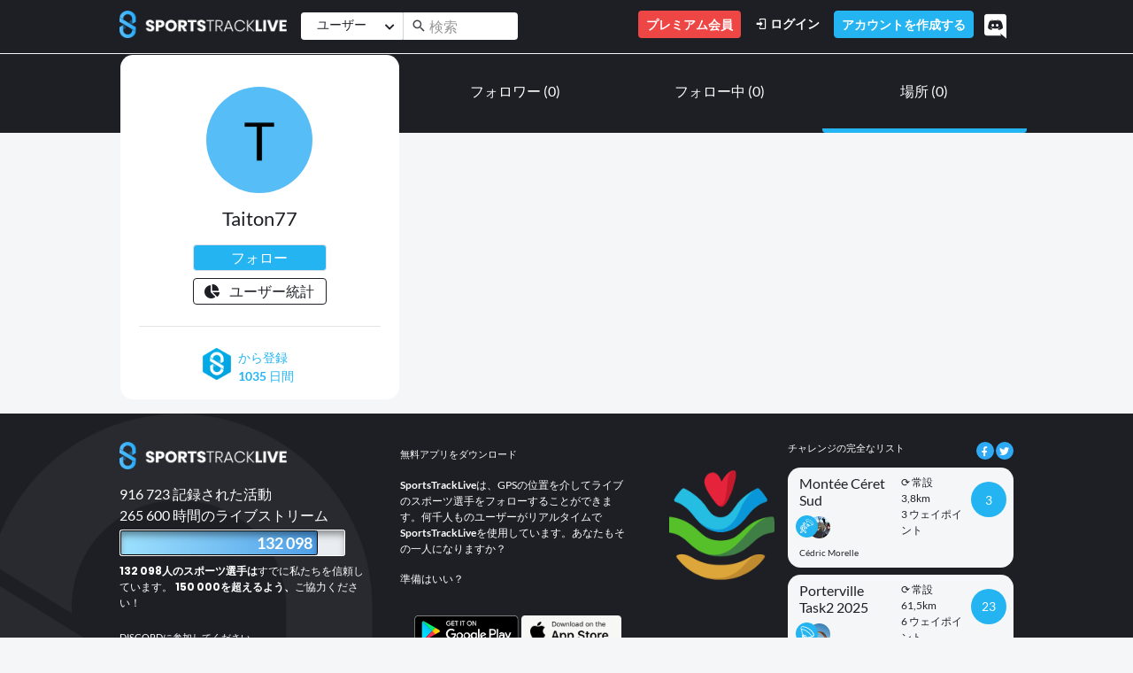

--- FILE ---
content_type: text/html; charset=utf-8
request_url: https://www.sportstracklive.com/ja/user/taiton77/follow?tab=localities
body_size: 11023
content:
<!DOCTYPE html>
<html>
  <head>
    <title>SportsTrackLive | Taiton77 | 最後の活動 26/03/2023</title>
    <meta name="csrf-param" content="authenticity_token" />
<meta name="csrf-token" content="mujrszPUbnXNmiyahpRB9xwK6xjucxaIVIsE5p0Us4snAsUpLmedMkIK632PN6Ndcjlw35/P1xnJ7Ir8OgFeuQ==" />
    <link rel="icon" type="image/png" href="/assets/sportstracklive/badge-bb5177f018d9b0e2e38148532b57c76bc5a5ec776e3553a199df5918fd3bb100.png" />      
    <meta http-equiv="Content-Type" content="text/html; charset=UTF-8">
    <meta http-equiv="X-UA-Compatible" content="IE=edge">
    <meta name="description" content="Taiton77はすでに％{inscription_days}日間登録されており、％{activity_count}の活動を公開しています">
    <meta name="keywords" content="Taiton77, Taiton77, Monte Boral">
    <meta name="viewport" content="width=device-width, initial-scale=1.0, user-scalable=0, minimal-ui">
    <meta name="turbolinks-cache-control" content="no-preview" />
    <meta name="api-url" content="https://api.sportstracklive.com"/>
    <meta name="is-premium" content="false"/>
    <meta name="premium-url" content="https://www.sportstracklive.com/ja/premium"/>
    <meta name="track_upload_limit_no_premium" content="4"/>    
    <meta name="loader_svg" content="https://www.sportstracklive.com/assets/website/svg/loader-8cb54843ae4be6b4ba04d25b4151a6bf14eee9efc80d9ece982ed92708860863.svg"/>
    <meta name="facebook-domain-verification" content="91phuyuhfa4jecn6x8lwgp22i2xyj4" />
    <meta name="action-cable-url" content="wss://api.sportstracklive.com:443/socket">    
    
        
    
    <link rel="canonical" href="https://www.sportstracklive.com/ja/user/taiton77/live" />
    <!-- Alternate Languages -->
    <link rel="alternate" href="/en/user/taiton77/follow" hreflang="en" />
    <link rel="alternate" href="/fr/user/taiton77/follow" hreflang="fr" />
    <link rel="alternate" href="/es/user/taiton77/follow" hreflang="es" />
    <link rel="alternate" href="/de/user/taiton77/follow" hreflang="de" />
    <link rel="alternate" href="/ja/user/taiton77/follow" hreflang="ja" />
    <!-- End Alternate Languages -->
    <link rel="stylesheet" href="https://cdnjs.cloudflare.com/ajax/libs/font-awesome/5.11.2/css/all.css" integrity="sha256-46qynGAkLSFpVbEBog43gvNhfrOj+BmwXdxFgVK/Kvc=" crossorigin="anonymous" />
    <script src="https://code.jquery.com/jquery-3.7.1.min.js" integrity="sha256-/JqT3SQfawRcv/BIHPThkBvs0OEvtFFmqPF/lYI/Cxo=" crossorigin="anonymous"></script>

    
    
    <script src="/vite/assets/frontend_sportstracklive-BbV8uyGO.js" crossorigin="anonymous" type="module" data-turbolinks-track="reload"></script><link rel="modulepreload" href="/vite/assets/Application-WLhJIljw.js" as="script" crossorigin="anonymous" data-turbolinks-track="reload">
<link rel="modulepreload" href="/vite/assets/bootstrap-fiZDugla.js" as="script" crossorigin="anonymous" data-turbolinks-track="reload">
<link rel="modulepreload" href="/vite/assets/Icon.Default.compatibility-D3rK_pVB.js" as="script" crossorigin="anonymous" data-turbolinks-track="reload"><link rel="stylesheet" media="screen" href="/vite/assets/frontend_sportstracklive-BIq49Da5.css" data-turbolinks-track="reload" />
<link rel="stylesheet" media="screen" href="/vite/assets/Application-DdEff1_e.css" data-turbolinks-track="reload" />
<link rel="stylesheet" media="screen" href="/vite/assets/bootstrap-jCI8mrZJ.css" data-turbolinks-track="reload" />
        <!-- Google Analytics -->
    <!-- Google tag (gtag.js) -->
    <script async src="https://www.googletagmanager.com/gtag/js?id=UA-9747477-1"></script>
    <script>
      window.dataLayer = window.dataLayer || [];
      function gtag(){dataLayer.push(arguments);}
      gtag('js', new Date());

      gtag('config', 'UA-9747477-1');
    </script>
    <!-- End Google Analytics -->
    <!-- Facebook Pixel Code -->
    <script>
      !function(f,b,e,v,n,t,s)
      {if(f.fbq)return;n=f.fbq=function(){n.callMethod?
      n.callMethod.apply(n,arguments):n.queue.push(arguments)};
      if(!f._fbq)f._fbq=n;n.push=n;n.loaded=!0;n.version='2.0';
      n.queue=[];t=b.createElement(e);t.async=!0;
      t.src=v;s=b.getElementsByTagName(e)[0];
      s.parentNode.insertBefore(t,s)}(window, document,'script',
      'https://connect.facebook.net/en_US/fbevents.js');
      fbq('init', '120194012029139');
      fbq('track', 'PageView');
    </script>
    <noscript>
      <img height="1" width="1" style="display:none" 
          src="https://www.facebook.com/tr?id=120194012029139&ev=PageView&noscript=1"/>
    </noscript>
    <!-- End Facebook Code -->
  </head>

  <body data-notifications-count="0" data-controller="user" data-action="follow" class="not-selectable">
  <div data-turbolinks-permanent id="fb-root"></div>
  <!-- HEADER NAVBAR -->
  <nav id="main_nav" class="navbar navbar-expand-lg navbar-dark bg-primary fixed-top">
    <div class="container">
      <a class="navbar-brand d-none d-sm-block pb-2" href="/" data-toggle="tooltip"  data-placement="bottom" title="ホーム"><img height="31" src="/assets/sportstracklive/logo_typo-1e8e59717fdac41664878fafad52dcc619ebbc6b6b0b59ee2804affba3d272be.png"></a>
      <a class="navbar-brand d-block d-sm-none pb-2 mr-0" href="/"><img height="31" src="/assets/sportstracklive/logo_small-2e0097059716218764766c85a34cac21c31af8c5d0a76af78d552c6382274bf2.png"></a>
        <form id="main_search_form" class="form-inline mx-auto main_search_form" action="https://www.sportstracklive.com/ja/search" method="get">
          <div class="input-group input-group input-group-sm">
            <div class="input-group-prepend search_track_select mr-0 border-right border-lighter-gray">
              <button id="select_type" class="btn btn-white fs-14" data-toggle="dropdown" aria-haspopup="true" aria-expanded="false">
                <span  class="d-inline-block lh-3 dropdown-selector-search">ユーザー</span>
                <i class="ml-2 fas fa-chevron-down fs-12"></i>
              </button>
              <div class="dropdown-menu fs-14">
                <a class="dropdown-item js-search-type" data-type="0" data-text="ユーザー" href="#">ユーザー</a>
                <a class="dropdown-item js-search-type" data-type="1" data-text="活動の種類" href="#">活動の種類</a>
                <a class="dropdown-item js-search-type" data-type="2" data-text="場所" href="#">場所</a>
<!--                <a class="dropdown-item js-search-type" data-type="3" data-text="" href="#"></a>-->
              </div>
              <input id="search_type" type="hidden" value="0" name="search_type">
            </div>
            <div class="input-group-prepend">
              <span class="input-group-text input-group-mdi-correction bg-white border-0 fs-18 py-0 px-2"> <i class="mdi mdi-magnify"></i></span>
            </div>
            <div class="ml-n1">
              <input id="search_input" autocomplete="off" name="search_input" type="text" value="" class="form-control border-0 bg-white pl-0 search_input" placeholder="検索">
            </div>
          </div>
        </form>
      <button class="px-0 navbar-toggler navbar-toggler-right collapsed border-0 position-relative" data-toggle="collapse" data-target="#navbarSupportedContent" aria-controls="navbarSupportedContent" aria-expanded="false" aria-label="Toggle navigation">
        <span class="icon-bar top-bar"></span>
        <span class="icon-bar middle-bar"></span>
        <span class="icon-bar bottom-bar"></span>
      </button>
      <div class="collapse navbar-collapse" id="navbarSupportedContent">
        <ul class="navbar-nav ml-auto">
          <li class="nav-item d-lg-block d-none pb-2 pb-lg-0">
            <span class="nav-link btn py-1 bg-danger text-white fs-14 fw-600 show-premium-modal">
              プレミアム会員
            </span>
          </li>
            <li class="nav-item pb-2 pb-lg-0">
              <a class="nav-link py-1 text-white fs-14 fw-600" href="/ja/users/sign_in"><i class="mdi mdi-login"></i> ログイン</a>
            </li>
            <li class="nav-item pb-2 pb-lg-0">
              <a class="nav-link btn btn-secondary py-1 text-white fs-14 fw-600" href="https://www.sportstracklive.com/ja/users/sign_up">アカウントを作成する</a>
            </li>
          <li class="nav-item  d-block d-lg-none pb-2 pb-lg-0">
            <span class="nav-link btn bg-danger py-1 text-white fs-14 fw-600 show-premium-modal">
              プレミアム会員
            </span>
          </li>
          <a href="https://discord.gg/tnQtCNhh3p" target="_blank"><i class="fab fa-discord float-right fs-28 text-white py-1 pt-2 pl-2 pr-2 cursor-pointer discord-header mt-n1" data-toggle="tooltip" data-placement="bottom" title="ヘルプが必要な場合、コミュニティの他のメンバーとチャットしたい場合、Discordは、音声、テキスト、ビデオを介して友達と通信する最も簡単な方法の1つであり、電子メールよりも高速です。 しかし、私たちは定期的なカスタマーサポートにも答えます！"></i></a>
        </ul>
      </div>
    </div>
  </nav>
<!-- END HEADER NAVBAR -->

  <div id="page-wraper" style="padding-top: 61px">
    <div class="bg-primary">
  <div class="container">
    <div class="row">
      <div class="col-4"></div>
      <div class="d-none d-lg-block col-8">

        <ul class="nav nav-pills row" id="pills-tab" role="tablist">
          <li class="nav-item col-4 px-0">
            <a class="nav-link follow-tab text-white text-center" id="followers-tab" data-toggle="pill" href="#followers" role="tab" aria-controls="followers" aria-selected="false">
              <span>フォロワー (0)</span>
            </a>
          </li>
          <li class="nav-item col-4 px-0">
            <a class="nav-link follow-tab text-white text-center" id="following-tab" data-toggle="pill" href="#following" role="tab" aria-controls="following" aria-selected="false">
              <span>フォロー中 (0)</span>
            </a>
          </li>
          <li class="nav-item col-4 px-0">
            <a class="nav-link follow-tab text-white text-center" id="localities-tab" data-toggle="pill" href="#localities" role="tab" aria-controls="localities" aria-selected="false">
              <span>場所 (0)</span>
            </a>
          </li>
        </ul>

      </div>
    </div>
  </div>
</div>

<div class="container">
  <div class="row">
    <!-- SIDE BAR LEFT -->
    <div class="col-12 col-lg-4 follow-sidebar mb-3">
      <div class="row">

        <!-- PROFILE -->
        <div class="col-12 px-0 px-sm-3">
          <div class="card p-3">
            <div class="card-body pb-0">
              <div class="row">
                <div class="col-3 col-sm-3 col-md-2 col-lg-12 text-left text-lg-center pr-0 pl-1 px-sm-3">
                  <a href="https://www.sportstracklive.com/ja/user/taiton77"><img class="d-none d-lg-inline rounded-circle" height="120" src="https://www.sportstracklive.com/rails/active_storage/representations/redirect/eyJfcmFpbHMiOnsibWVzc2FnZSI6IkJBaHBBOEU2VEE9PSIsImV4cCI6bnVsbCwicHVyIjoiYmxvYl9pZCJ9fQ==--89aa94ddecc79b3bb90211b26085fbf9759bf532/eyJfcmFpbHMiOnsibWVzc2FnZSI6IkJBaDdCem9MWm05eWJXRjBTU0lJY0c1bkJqb0dSVlE2QzNKbGMybDZaVWtpRERVeE1uZzFNVElHT3daVSIsImV4cCI6bnVsbCwicHVyIjoidmFyaWF0aW9uIn19--6f46257830113f7b98dfae670d523e6911b1d4f5/taiton77.png"></a>
                  <a href="https://www.sportstracklive.com/ja/user/taiton77"><img class="d-block d-lg-none rounded-circle img-fluid" src="https://www.sportstracklive.com/rails/active_storage/representations/redirect/eyJfcmFpbHMiOnsibWVzc2FnZSI6IkJBaHBBOEU2VEE9PSIsImV4cCI6bnVsbCwicHVyIjoiYmxvYl9pZCJ9fQ==--89aa94ddecc79b3bb90211b26085fbf9759bf532/eyJfcmFpbHMiOnsibWVzc2FnZSI6IkJBaDdCem9MWm05eWJXRjBTU0lJY0c1bkJqb0dSVlE2QzNKbGMybDZaVWtpRERVeE1uZzFNVElHT3daVSIsImV4cCI6bnVsbCwicHVyIjoidmFyaWF0aW9uIn19--6f46257830113f7b98dfae670d523e6911b1d4f5/taiton77.png"></a>
                </div>
                <div class="col-9 col-sm-9 col-md-10 col-lg-12 text-left text-lg-center pt-2 pt-lg-3 pl-0 pr-1 px-sm-3 pl-3">
                  <div class="row">
                    <div class="col-12">
                      <a href="https://www.sportstracklive.com/ja/user/taiton77" class="text-decoration-none">
                        <h4 class="fs-22 ff-lato">Taiton77
                        </h4>
                      </a>
                    </div>
                    <div class="col-12 col-md-6 col-lg-8 mx-lg-auto pt-2">
                        <a href="" data-user-id="118589" class="js-unsuscribe-user btn btn-outline-secondary border w-100 lh-3 d-none"><i class="mdi mdi-check mr-2"></i> フォロー中</a>
                        <a href="" data-user-id="118589" class="js-suscribe-user btn btn-secondary border w-100 lh-3 ">フォロー</a>
                      <a href="https://www.sportstracklive.com/ja/user/taiton77/better_analytics" class="btn btn-outline-primary w-100 lh-3 mt-2"><i class="fas fa-chart-pie mr-2"></i> ユーザー統計</a>
                    </div>
                  </div>

                </div>

                <hr class="hr-light-gray my-4">

                <div class="col-12">
                  <div class="row justify-content-center">


                    <div class="px-1 col-6 col-sm-6 col-md-4 col-lg-6">
                      <div class="media">
                        <img src="/assets/sportstracklive/badge-bb5177f018d9b0e2e38148532b57c76bc5a5ec776e3553a199df5918fd3bb100.png" class="mr-2" alt="" height="36">
                        <div class="media-body text-secondary fs-14">
                          <span class="d-block">から登録</span>
                          <span class="d-block"><b>1035</b> 日間</span>
                        </div>
                      </div>
                    </div>
                  </div>
                </div>

              </div>
            </div>
          </div>
        </div>
        <!-- END PROFILE -->


      </div>

    </div>
    <!-- END SIDE BAR LEFT -->

    <div class="d-block d-lg-none col-12">
      <div class="bg-primary px-3 rounded">
        <ul class="nav nav-pills row" id="pills-tab" role="tablist">
          <li class="nav-item col-4 px-0">
            <a class="nav-link follow-tab text-white text-center" id="followers-tab" data-toggle="pill" href="#followers" role="tab" aria-controls="followers" aria-selected="false">
              <span>Abonnés (0)</span>
            </a>
          </li>
          <li class="nav-item col-4 px-0">
            <a class="nav-link follow-tab text-white text-center" id="following-tab" data-toggle="pill" href="#following" role="tab" aria-controls="following" aria-selected="false">
              <span>Abonnements (0)</span>
            </a>
          </li>
          <li class="nav-item col-4 px-0">
            <a class="nav-link follow-tab text-white text-center" id="localities-tab" data-toggle="pill" href="#localities" role="tab" aria-controls="localities" aria-selected="false">
              <span>Lieux (0)</span>
            </a>
          </li>
        </ul>
      </div>
    </div>

    <div class="col-12 col-lg-8 pb-4">
      <div class="tab-content" id="pills-tabContent">
        <div class="tab-pane fade active pt-4" id="followers" role="tabpanel" aria-labelledby="followers-tab">
        </div>
        <div class="tab-pane fade pt-4" id="following" role="tabpanel" aria-labelledby="following-tab">
        </div>
        <div class="tab-pane fade pt-4" id="localities" role="tabpanel" aria-labelledby="localities-tab">
        </div>
      </div>
    </div>
  </div>
</div>

<script>
  window.data = {
      user_id: "118589"
  }
</script>

  </div>
  

  <footer class="bg-primary" style="background-image: url('/assets/sportstracklive/background_footer_logo-be9b4acbe474ee31b49fa5df64b3d7fe576e024aa3943284c1efad92e325e38e.png'); background-repeat: no-repeat; background-size: contain;">

    <!-- FOOTER -->
    <div class="essential-footer container py-4 text-white" style="background-image: url('/assets/sportstracklive/footer_happy_user-b389b0dd66e9dbbbf73d9a3700782b45c446549b31dd38c6a520f8e54c9545f3.png');">
      <div class="row py-2">

        <div class="col-lg-4 text-center text-lg-left pr-lg-5 mb-4 mb-lg-0">

          <div class="pb-3"><a href="#"><img height="31" src="/assets/sportstracklive/logo_typo-1e8e59717fdac41664878fafad52dcc619ebbc6b6b0b59ee2804affba3d272be.png"></a></div>

          <div class="mb-1 fs-16">
            <div><span class="h6">916 723</span> 記録された活動</div>
            <div><span class="h6">265 600 </span> 時間のライブストリーム</div>
          </div>

            <div class="d-none d-lg-block" id="users_progress">                 
              <div class="progress">
                <div class="progress-bar bg-info" role="progressbar" style="width: 88.06533333333333%;" aria-valuenow="132098" aria-valuemin="0" aria-valuemax="100000"><span class="font-weight-bold fs-18">132 098</span></div>
              </div>
            </div>              
            <div class="fs-12 mt-2 ff-poppins"><span class="font-weight-bolder">132 098人のスポーツ選手は</span>すでに私たちを信頼しています。 <span class="font-weight-bolder">150 000を超えるよう、</span><span class="font-weight-bolder"></span>ご協力ください！</div>
            <div class="mb-3 pt-3"><span class="h6 fs-11 text-uppercase blink_helper">Discordに参加してください</span></div>
            <a href="https://discord.gg/tnQtCNhh3p" rel="noopener noreferrer" target="_blank"><img class="img-fluid w-50 discord" src="/assets/website/discord_white-9d2736422171e883f7f9f10c2532df7afa4861cb43acb44110c7dd6b5a6c92c3.png"></a>       
            <div class="mb-3 pt-3"><span class="h6 fs-11 text-uppercase">Subscribe to our YouTube channel</span></div>
            <a href="https://www.youtube.com/c/SportsTrackLive" rel="noopener noreferrer" target="_blank" N><img class="img-fluid w-50 discord" src="/assets/website/yt_logo_rgb_dark-cba33809e605b9fc0e4830cfd601be9c459a2b6531d51df7a7e2f006df38d6e5.png"></a>
            <div class="mb-3 pt-3"><span class="h6 fs-11 text-uppercase">Chat with us for Business Proposals</span></div>
            <a href="https://wa.me/443306845263" rel="noopener noreferrer"><img class="img-fluid w-50 discord" src="/assets/website/whatsapp-75c6e7edb75b5839d50273c8774bf359a85121817fe0622fad5c86149d5899e7.png"></a>         
            <div class="d-none d-lg-block">       
              <div class="mb-3 pt-3"><span class="h6 fs-11 text-uppercase">Scientific analysis tool with BirdTracking</span></div>
              <a href="https://www.birdtracking.com/" target="_blank"><img class="img-fluid w-75 discord" src="/assets/birdtracking/logo_typo-2cae9396017faf5b7596a30d5b03cbb3522179353351b425ecf14740406405d5.png"></a>
            </div>   

          <div class="row">
            <div class="col-12">
              <span class="btn bg-danger text-white mt-3 show-premium-modal">
                プレミアム会員になる
              </span>
            </diV>
          </div>

        </div>

        <div class="col-12 col-lg-8">
          <div class="row">
            <div class="col-lg-5 pl-lg-0">
              <div class="row">
                <div class="col-lg-12 text-center text-lg-left mb-lg-0 pl-lg-0 pr-lg-2">
                  <div class="mb-3"><span class="h6 fs-11 text-uppercase">無料アプリをダウンロード</span></div>
                  <div class="media d-none d-lg-flex pr-lg-4">                    
                    <div class="media-body fs-12 pr-lg-2">
                      <p><span class="font-weight-bolder">SportsTrackLive</span>は、GPSの位置を介してライブのスポーツ選手をフォローすることができます。何千人ものユーザーがリアルタイムで<span class="font-weight-bolder">SportsTrackLive</span>を使用しています。あなたもその一人になりますか？</p>
                      <p>準備はいい？</p>
                    </div>
                  </div>
                  <div class="row pl-3 pt-3 mt-lg-0 pb-3 d-none d-lg-block">
                    <div class="col-12 text-center text-lg-left">
                      <a href="https://play.google.com/store/apps/details?id=com.sportstracklive.android.ui.activity.unity&amp;hl=en&amp;gl=US" target="_blank" rel="nofollow"><img class="" height="35" src="/assets/website/google-play-badge-3e6a8ff19d108fd317f409420f254e54c7f305e4189d03cd5770e1f8a8d55392.svg" alt=""></a>
                      <a href="https://apps.apple.com/us/app/sportstracklive-unity/id1604863223" target="_blank" rel="nofollow"><img class="" height="35" src="/assets/website/ios-download2-white-f8b8a01f25238a5309e433e2ae1d1386b36d2ccc32b6b2b10286b472291ce1ab.png" alt=""></a>
                    </div>
                  </div>
                  <div class="row mt-lg-0 pb-1 d-block d-lg-none">
                    <div class="col-12 text-center">
                      <a href="https://play.google.com/store/apps/details?id=com.sportstracklive.android.ui.activity.unity&amp;hl=en&amp;gl=US" target="_blank" rel="nofollow"><img src="/assets/website/google-play-badge-3e6a8ff19d108fd317f409420f254e54c7f305e4189d03cd5770e1f8a8d55392.svg" height="50" alt=""></a>
                      <a href="https://apps.apple.com/us/app/sportstracklive-unity/id1604863223" target="_blank" rel="nofollow"><img src="/assets/website/ios-download2-ae8a95a85157aa7ee1b260ef9f7892ffd91ea20258c657ccb024624c119ea529.png" height="50" alt=""></a>
                    </div>
                  </div>
                </div>

                <div class="col-12 col-sm-8 mx-auto pr-lg-4 pt-3 pb-7 text-center d-lg-none">
                  <a href="https://www.decadeonrestoration.org/"><img class="img-fluid w-100 center-block pb-7" src="/assets/website/UNDecade_en-fd01f63088eeb61aca7ed9c2bd509287e46a2e513ff06fdc953d5a256898bccc.png"></a>                
                </div>

              </div>
            </div>
            <div class="col-lg-7 d-none d-lg-block">

              <div class="row">

                <div class="col-12 col-lg-8 offset-lg-4 pl-lg-0">
                  <div class="mb-3">
                    <div class="h6 fs-11 text-uppercase"><a class="text-white" href="/ja/challenges">チャレンジの完全なリスト</a>
                      <div class="float-right text-right">
                        <a href="" class="text-white" target="_blank"> <span class="dot-info dot-sm font-weight-normal"><i class="fab fa-facebook-f"></i></span></a>
                        <a href="" class="text-white" target="_blank"> <span class="dot-info dot-sm font-weight-normal"><i class="fab fa-twitter"></i></span></a>                        
                      </div>
                    </div>
                  </div>
                </div>

                <div class="col-lg-4 mx-auto d-none d-lg-block pl-0">
                  <a href="https://www.decadeonrestoration.org/"><img class="img-fluid w-100 notification-live" src="/assets/website/UNDecade_small-b9cb9026d1474deb2e97e0685a66b10e21b77eb1cdbce5c70014f5a35ec24e08.png"></a>                  
                </div>

                <div id="footer-challenges" class="col-12 col-lg-8 pl-lg-0 footer-challenges-container">
                      <div class="col-12 px-2 mb-2 bg-light contest-item rounded-lg" data-contest-id="2709870" style="cursor: pointer;">
  <div class="">
    <div class="row py-2 px-3">
      <div class="col-6 fs-14 text-left px-1 align-middle">
        <h3>Montée Céret Sud</h3>
        <span class="home-live-user-col">
          <a target="_blank" href="https://www.sportstracklive.com/ja/user/C%C3%A9dricMorelle"><img height="25" class="rounded-circle home-live-profile-img" style="margin-bottom: 4px;" src="https://www.sportstracklive.com/rails/active_storage/representations/redirect/eyJfcmFpbHMiOnsibWVzc2FnZSI6IkJBaHBBempFV1E9PSIsImV4cCI6bnVsbCwicHVyIjoiYmxvYl9pZCJ9fQ==--e035976967a9667190ea4d068a743228b17a86da/[base64]--b641f11302b25eff326ea7d9dbd44dec6b2a4f51/avatar_2023-06-02%2009.37.56.jpeg" alt="Cédric Morelle"></a>
          <span class="dot-sm-25 bg-secondary home-live-activity"><i class="fs-16 lh-5 text-white icon icon-Hike_fly"></i> </span>
        </span>
        <a target="_blank" href="https://www.sportstracklive.com/ja/user/C%C3%A9dricMorelle" class="d-inline-block mt-md-0 fs-10 user-link">Cédric Morelle</a>
      </div>
      <div class="col-4 px-0 fs-12 text-left align-middle">
        ⟳ 常設<br />
        3,8km<br />3 ウェイポイント
      </div>
      <div class="col-2 text-right pl-0 pr-1 pt-2 align-middle">
          <a href="https://www.sportstracklive.com/contest_task/leaderboard/2709870" class="fs-14 task-icon-button bg-secondary rounded-circle d-inline-flex align-items-center justify-content-center text-white" style="width: 40px; height: 40px;" onclick="event.stopPropagation();">
            <span>3</span>
          </a>
      </div>
    </div>
  </div>
</div>

                      <div class="col-12 px-2 mb-2 bg-light contest-item rounded-lg" data-contest-id="2709869" style="cursor: pointer;">
  <div class="">
    <div class="row py-2 px-3">
      <div class="col-6 fs-14 text-left px-1 align-middle">
        <h3>Porterville Task2 2025</h3>
        <span class="home-live-user-col">
          <a target="_blank" href="https://www.sportstracklive.com/ja/user/Nicola%C3%AF"><img height="25" class="rounded-circle home-live-profile-img" style="margin-bottom: 4px;" src="https://www.sportstracklive.com/rails/active_storage/representations/redirect/eyJfcmFpbHMiOnsibWVzc2FnZSI6IkJBaHBBMDRJeWc9PSIsImV4cCI6bnVsbCwicHVyIjoiYmxvYl9pZCJ9fQ==--9a9f89bef7a6c6e0c42d9adc7f06c0197e0f5a05/[base64]--f10965b0a345274ad50dacf6a99ec41a5a9e30df/avatar_2025-10-08%2011.25.15.jpeg" alt="Nicolaï Capallere"></a>
          <span class="dot-sm-25 bg-secondary home-live-activity"><i class="fs-16 lh-5 text-white icon icon-parapente"></i> </span>
        </span>
        <a target="_blank" href="https://www.sportstracklive.com/ja/user/Nicola%C3%AF" class="d-inline-block mt-md-0 fs-10 user-link">Nicolaï Capallere</a>
      </div>
      <div class="col-4 px-0 fs-12 text-left align-middle">
        ⟳ 常設<br />
        61,5km<br />6 ウェイポイント
      </div>
      <div class="col-2 text-right pl-0 pr-1 pt-2 align-middle">
          <a href="https://www.sportstracklive.com/contest_task/leaderboard/2709869" class="fs-14 task-icon-button bg-secondary rounded-circle d-inline-flex align-items-center justify-content-center text-white" style="width: 40px; height: 40px;" onclick="event.stopPropagation();">
            <span>23</span>
          </a>
      </div>
    </div>
  </div>
</div>

                      <div class="col-12 px-2 mb-2 bg-light contest-item rounded-lg" data-contest-id="2709867" style="cursor: pointer;">
  <div class="">
    <div class="row py-2 px-3">
      <div class="col-6 fs-14 text-left px-1 align-middle">
        <h3>Variante Montée Tarerach</h3>
        <span class="home-live-user-col">
          <a target="_blank" href="https://www.sportstracklive.com/ja/user/sarah029"><img height="25" class="rounded-circle home-live-profile-img" style="margin-bottom: 4px;" src="https://www.sportstracklive.com/rails/active_storage/representations/redirect/eyJfcmFpbHMiOnsibWVzc2FnZSI6IkJBaHBBN2srbGc9PSIsImV4cCI6bnVsbCwicHVyIjoiYmxvYl9pZCJ9fQ==--a97062eb2529ace1eb59a2c6f9d03e848d39e4ff/[base64]--b641f11302b25eff326ea7d9dbd44dec6b2a4f51/avatar_2024-05-17%2016.48.29.jpeg" alt="Sarah Guillaume"></a>
          <span class="dot-sm-25 bg-secondary home-live-activity"><i class="fs-16 lh-5 text-white icon icon-Hike_fly"></i> </span>
        </span>
        <a target="_blank" href="https://www.sportstracklive.com/ja/user/sarah029" class="d-inline-block mt-md-0 fs-10 user-link">Sarah Guillaume</a>
      </div>
      <div class="col-4 px-0 fs-12 text-left align-middle">
        ⟳ 常設<br />
        2,1km<br />4 ウェイポイント
      </div>
      <div class="col-2 text-right pl-0 pr-1 pt-2 align-middle">
          <a href="https://www.sportstracklive.com/contest_task/leaderboard/2709867" class="fs-14 task-icon-button bg-secondary rounded-circle d-inline-flex align-items-center justify-content-center text-white" style="width: 40px; height: 40px;" onclick="event.stopPropagation();">
            <span>5</span>
          </a>
      </div>
    </div>
  </div>
</div>

                      <div class="col-12 px-2 mb-2 bg-light contest-item rounded-lg" data-contest-id="2709866" style="cursor: pointer;">
  <div class="">
    <div class="row py-2 px-3">
      <div class="col-6 fs-14 text-left px-1 align-middle">
        <h3>2025 1210 科目練習</h3>
        <span class="home-live-user-col">
          <a target="_blank" href="https://www.sportstracklive.com/ja/user/seanyu"><img height="25" class="rounded-circle home-live-profile-img" style="margin-bottom: 4px;" src="https://www.sportstracklive.com/rails/active_storage/representations/redirect/eyJfcmFpbHMiOnsibWVzc2FnZSI6IkJBaHBBNEMva1E9PSIsImV4cCI6bnVsbCwicHVyIjoiYmxvYl9pZCJ9fQ==--63b797ff720f68214198b013272fdb9c538094cc/[base64]--f10965b0a345274ad50dacf6a99ec41a5a9e30df/avatar_2024-04-17%2017.40.29.jpeg" alt="Sean Yu"></a>
          <span class="dot-sm-25 bg-secondary home-live-activity"><i class="fs-16 lh-5 text-white icon icon-parapente"></i> </span>
        </span>
        <a target="_blank" href="https://www.sportstracklive.com/ja/user/seanyu" class="d-inline-block mt-md-0 fs-10 user-link">Sean Yu</a>
      </div>
      <div class="col-4 px-0 fs-12 text-left align-middle">
        ⟳ 常設<br />
        27,4km<br />9 ウェイポイント
      </div>
      <div class="col-2 text-right pl-0 pr-1 pt-2 align-middle">
          <a href="https://www.sportstracklive.com/contest_task/leaderboard/2709866" class="fs-14 task-icon-button bg-secondary rounded-circle d-inline-flex align-items-center justify-content-center text-white" style="width: 40px; height: 40px;" onclick="event.stopPropagation();">
            <span>5</span>
          </a>
      </div>
    </div>
  </div>
</div>

                      <div class="col-12 px-2 mb-2 bg-light contest-item rounded-lg" data-contest-id="2709865" style="cursor: pointer;">
  <div class="">
    <div class="row py-2 px-3">
      <div class="col-6 fs-14 text-left px-1 align-middle">
        <h3>2025 1210 科目練習</h3>
        <span class="home-live-user-col">
          <a target="_blank" href="https://www.sportstracklive.com/ja/user/seanyu"><img height="25" class="rounded-circle home-live-profile-img" style="margin-bottom: 4px;" src="https://www.sportstracklive.com/rails/active_storage/representations/redirect/eyJfcmFpbHMiOnsibWVzc2FnZSI6IkJBaHBBNEMva1E9PSIsImV4cCI6bnVsbCwicHVyIjoiYmxvYl9pZCJ9fQ==--63b797ff720f68214198b013272fdb9c538094cc/[base64]--f10965b0a345274ad50dacf6a99ec41a5a9e30df/avatar_2024-04-17%2017.40.29.jpeg" alt="Sean Yu"></a>
          <span class="dot-sm-25 bg-secondary home-live-activity"><i class="fs-16 lh-5 text-white icon icon-parapente"></i> </span>
        </span>
        <a target="_blank" href="https://www.sportstracklive.com/ja/user/seanyu" class="d-inline-block mt-md-0 fs-10 user-link">Sean Yu</a>
      </div>
      <div class="col-4 px-0 fs-12 text-left align-middle">
        ⟳ 常設<br />
        27,4km<br />9 ウェイポイント
      </div>
      <div class="col-2 text-right pl-0 pr-1 pt-2 align-middle">
          <a href="https://www.sportstracklive.com/contest_task/leaderboard/2709865" class="fs-14 task-icon-button bg-secondary rounded-circle d-inline-flex align-items-center justify-content-center text-white" style="width: 40px; height: 40px;" onclick="event.stopPropagation();">
            <span>5</span>
          </a>
      </div>
    </div>
  </div>
</div>

                </div>
              </div>

            </div>
          </div>
        </div>
      </div>
    </div>
    <!-- END FOOTER -->

    <!-- BOTTOMBAR -->
    <div class="bg-white py-3 fs-12">
      <div class="container">
        <div class="row">
          <div class="col-md-3 col-lg-2 text-center text-lg-left">
            <button id="select_lang" class="btn btn-white fs-12 border" data-toggle="dropdown" aria-haspopup="true" aria-expanded="false">
    <span class="d-inline-block lh-3 dropdown-selector-lang">日本語</span>
    <i class="ml-2 fas fa-chevron-up fs-12"></i>
</button>
<div class="dropdown-menu fs-14">
    <!--<a class="dropdown-item js-lang" data-code="en" data-text="英語 English" href="#">英語 English</a>-->
    <a class="dropdown-item" href="/en/user/taiton77/follow?l=1">英語 English</a>
    <!--<a class="dropdown-item js-lang" data-code="fr" data-text="フランス語 Français" href="#">フランス語 Français</a>-->
    <a class="dropdown-item" href="/fr/user/taiton77/follow?l=1">フランス語 Français</a>
    <!--<a class="dropdown-item js-lang" data-code="es" data-text="スペイン語 Española" href="#">スペイン語 Española</a>-->
    <a class="dropdown-item" href="/es/user/taiton77/follow?l=1">スペイン語 Española</a>
    <!--<a class="dropdown-item js-lang" data-code="de" data-text="ドイツ語 Deutsch" href="#">ドイツ語 Deutsch</a>-->
    <a class="dropdown-item" href="/de/user/taiton77/follow?l=1">ドイツ語 Deutsch</a>
    <!--<a class="dropdown-item js-lang" data-code="ja" data-text="日本語" href="#">日本語</a>-->
    <a class="dropdown-item" href="/ja/user/taiton77/follow?l=1">日本語</a>
</div>
          </div>
          <div class="col-md-9 col-lg-5 px-0 py-2 text-center text-lg-left">

            <!--<a class="mr-2" href="">
            </a> |-->
            <a href="https://www.sportstracklive.com/ja/policies">
              データ保護と利用規約
            </a> |
            <a href="https://www.sportstracklive.com/ja/privacy">
              プライバシー規約
            </a> |
            <a href="https://www.sportstracklive.com/ja/cookies">
              Cookieを設定する
            </a>
          </div>
          <hr class="d-block d-lg-none bg-light-gray w-100 hr-footer">
          <div class="col-lg-5 py-2 text-center text-lg-right">
            Copyright ©2009-2026 <a href="http://stl.sport">STL</a> Solutions
          </div>
        </div>
      </div>
    </div>
    <!-- END BOTTOMBAR -->
  </footer>

  
  <div id="premium_modal" class="modal" tabindex="-1" role="dialog" aria-labelledby="confirmModalLabel" aria-hidden="true" style="display: none;">
  <div class="modal-dialog modal-dialog-centered modal-premium">
    <div class="modal-content" style="background-image: url('/assets/website/satellite_view-cd0f7d7377ecbe67fc1bb622ec866117aa1f06bdf8d63c3a83b6c4eeaa3a32e7.jpg'); background-repeat: no-repeat; background-size: 100% auto;">
      <i id="close_premium_modal" class="mdi mdi-close-circle fs-26 text-white"></i>
      <img class="pl-2 pt-4 pr-1 w-100" src="/assets/sportstracklive/premium_modal_header-f48d0258d97e4e71e23c4e0d8477adff07eb5b22a0c5ab91aa900b889eb5346c.png">
      <span class="fs-20 fw-900 ml-2">最高のLiveTracking 3Dソリューション！</span>
      <div class="modal-header py-1 bg-dark-light">
        <div class="row w-100">
          <div class="col-1 my-auto">
            <img height="36" class="mr-4" src="/assets/website/Logo-SportsTrackLive-064b1087b1286f1900f3c99b77dff00efd15bac0ae7373025b57d7597cd404df.png">
          </div>
          <div class="col-9 my-auto ml-2">
            <span class="modal-title fs-16 fw-600 text-white" id="confirmModalLabel">プレミアムには以下が含まれます：</span>
          </div>
        </div>
      </div>
      <div class="modal-body">
        <div class="premium_features_list fs-14 ml-1">
            <div class="enabled">                
              <span class="ml-1">時間制限や使用制限のない3Dビューアー</span>                  
            </div>
            <div class="enabled">                
              <span class="ml-1">インポートの制限はありません</span>                  
            </div>
            <div class="enabled">                
              <span class="ml-1">プラクティス場所へのサブスクリプション</span>                  
            </div>
            <div class="enabled">                
              <span class="ml-1">追加の統計情報</span>                  
            </div>
            <div class="enabled">                
              <span class="ml-1">WhatsAppで自動的にご家族に通知</span>                  
            </div>
            <div class="enabled">                
              <span class="ml-1">バリオメータ（対応デバイス用）</span>                  
            </div>
            <div class="enabled">                
              <span class="ml-1">テストプログラムへの参加</span>                  
            </div>
        </div>
      </div>
      <div class="modal-footer text-center">
          <div class="w-100">
            <input id="option0" type="radio" class="checkout-radio checkout-url"
                    data-product-id="prod_NzjlR9Ct1Ehv5q"                
                    data-price-id="price_1OAq3AAslfugMFd9G4Z9wZzb"
                    name="plan" />
            <label for="option0" class="product position-relative py-2">
                <div class="position-absolute fs-12 lh-6 saver">
                  <div class="position-relative promo px-2">
                    <span>SAVE $ 9**</span>
                  </div>
                </div>


              <div class="row mt-2 mb-2">
                <div class="col-7">                   
                    <div class="fs-11 lh-5 text-left pl-3">
                      <span class="fs-16 fw-900">年間サブスクリプション</span><br />
                      月額 $ 2、74 おおよそ</div>
                </div>                  
                <div class="col-5">                  
                  <div class="fs-22 lh-6 fw-600">
                    $ 32、99
                    <span class="fs-10">/ 年間</span>
                  </div>
                </div>
              </div>
            </label>
          </div>
          <div class="w-100">
            <input id="option1" type="radio" class="checkout-radio checkout-url"
                    data-product-id="prod_NzjlvkzXufO6vt"                
                    data-price-id="price_1NDkHVAslfugMFd9VH1YCpqz"
                    name="plan" checked/>
            <label for="option1" class="product position-relative py-2">


              <div class="row mt-2 mb-2">
                <div class="col-7">                   
                    <div class="fs-11 lh-5 text-left pl-3">
                      <span class="fs-16 fw-900">1年購入</span><br />
                    一括払い、解約不要</div>
                </div>                  
                <div class="col-5">                  
                  <div class="fs-22 lh-6 fw-600">
                    $ 41、99
                    <span class="fs-10">/ 年間</span>
                  </div>
                </div>
              </div>
            </label>
          </div>
          <div class="w-100">
            <input id="option2" type="radio" class="checkout-radio checkout-url"
                    data-product-id="prod_S6WnODqiHk3pom"                
                    data-price-id="price_1RCJjXAslfugMFd9YTz6UOV2"
                    name="plan" />
            <label for="option2" class="product pack_meteoparapente position-relative py-2">


              <div class="row mt-2 mb-2">
                <div class="col-7">                   
                  <div class="fs-11 lh-5 text-left pl-3">
                      <span class="fs-16 fw-900">Combined purchase with Meteo-Parapente</span>
                    </div>
                </div>                  
                <div class="col-5">                  
                  <div class="fs-22 lh-6 fw-600">
                    $ 70、00
                    <span class="fs-10">/ 年間</span>
                  </div>
                </div>
              </div>
              <div class="row mt-2 mb-2">
                <div class="col-2 ml-3">
                  <img width="60" src="/assets/partners/meteo_parapente-95bd3365059d16f523dd16c688a3761151e16e0343ab643310e46fa7f7939885.png">
                </div>
                <div class="col-9">                   
                  <div class="fs-12 lh-5 text-left">
                    One purchase, two complementary services! One-time payment, no commitment, you&#39;ll receive a code to access Meteo-Parapente immediately after your purchase.
                  </div>
                </div>
              </div>
                    
            </label>
          </div>
   
        <span class="pt-2 text-center fs-12 w-100 footer">
          すでに登録済みですか？<a href="/ja/users/sign_in">ログイン！</a>
        </span>
        <span class="pt-2 mr-4 ml-4 text-center fs-11 footer">製品を購入することで、<a href="https://www.sportstracklive.com/ja/policies">利用規約</a>に同意し、プライバシーポリシーを承諾します。</span>
      </div>
    </div>
  </div>
</div>

<div id="checkout-container" class="d-none">
</div>

<script>
 window.fast_checkout_url= "https://www.sportstracklive.com/ja/checkout/fast_stripe";
</script>
  <!-- Dedicated modal for SportsTrackLive -->
<div id="confirm_modal" class="modal" tabindex="-1" role="dialog" aria-labelledby="confirmModalLabel" aria-hidden="true" style="display: none;">
        <div class="modal-dialog modal-dialog-centered">
            <div class="modal-content">
                <div class="modal-header py-1 bg-dark-light">
                  <div class="row w-100">
                    <div class="col-1 my-auto">
                      <img height="36" class="mr-4" src="/assets/sportstracklive/logo_small-2e0097059716218764766c85a34cac21c31af8c5d0a76af78d552c6382274bf2.png">
                    </div>
                    <div class="col-9 my-auto">
                      <span class="modal-title fs-16 text-white" id="confirmModalLabel">
                        Please wait
                      </span>
                    </div>
                  </div>
                </div>
                <div class="modal-body fs-16">
                </div>
                <div class="modal-footer">
                  <button class="btn btn-secondary waves-light negative-btn"></button>
                  <button class="btn btn-danger waves-effect waves-light positive-btn"></button>
                  <button class="btn btn-danger waves-effect waves-light optional-btn d-none"></button>
                </div>
            </div>
        </div>
    </div>
  <script type="text/javascript">
      window.badge_url = "/assets/sportstracklive/badge-bb5177f018d9b0e2e38148532b57c76bc5a5ec776e3553a199df5918fd3bb100.png";
      window.badge_outline_url = "/assets/sportstracklive/logo_small-2e0097059716218764766c85a34cac21c31af8c5d0a76af78d552c6382274bf2.png";
      window.chat_send_button_url = "/assets/website/send-307a5d5fba4dd87bd6dcfeb443baf7e18b5cc57c47d3f3832d8214bc34436022.svg";      
</script>
  

<script type="text/javascript">

  document.addEventListener("DOMContentLoaded", function(event) {

      I18n.defaultLocale = "en";
      I18n.locale = "ja";
      I18n.missingBehaviour='guess';
      moment.locale("ja");          
      
       
      
  });
</script>
  
  </body>
</html>
